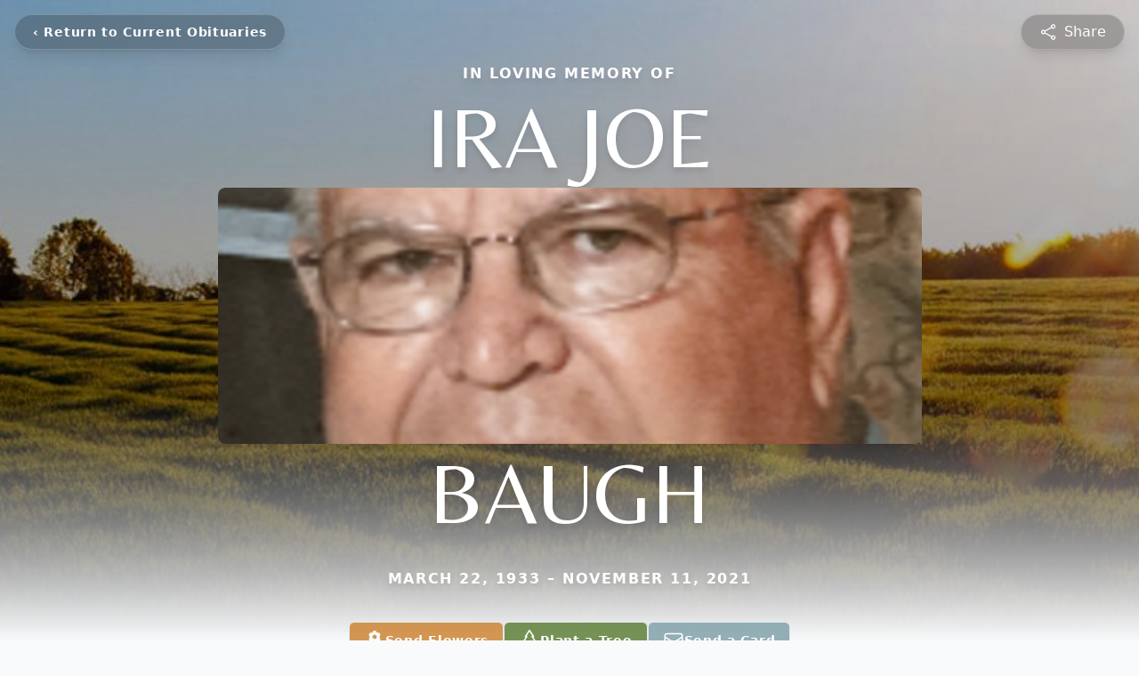

--- FILE ---
content_type: text/html; charset=utf-8
request_url: https://www.google.com/recaptcha/enterprise/anchor?ar=1&k=6LchPrwpAAAAAOhhwDEqwxO26OAc1lAD8aPbu9Bx&co=aHR0cHM6Ly93d3cud2FsdGVyc2Z1bmVyYWxkaXJlY3RvcnNpbmMuY29tOjQ0Mw..&hl=en&type=image&v=PoyoqOPhxBO7pBk68S4YbpHZ&theme=light&size=invisible&badge=bottomright&anchor-ms=20000&execute-ms=30000&cb=3q4zg48u9wcr
body_size: 48943
content:
<!DOCTYPE HTML><html dir="ltr" lang="en"><head><meta http-equiv="Content-Type" content="text/html; charset=UTF-8">
<meta http-equiv="X-UA-Compatible" content="IE=edge">
<title>reCAPTCHA</title>
<style type="text/css">
/* cyrillic-ext */
@font-face {
  font-family: 'Roboto';
  font-style: normal;
  font-weight: 400;
  font-stretch: 100%;
  src: url(//fonts.gstatic.com/s/roboto/v48/KFO7CnqEu92Fr1ME7kSn66aGLdTylUAMa3GUBHMdazTgWw.woff2) format('woff2');
  unicode-range: U+0460-052F, U+1C80-1C8A, U+20B4, U+2DE0-2DFF, U+A640-A69F, U+FE2E-FE2F;
}
/* cyrillic */
@font-face {
  font-family: 'Roboto';
  font-style: normal;
  font-weight: 400;
  font-stretch: 100%;
  src: url(//fonts.gstatic.com/s/roboto/v48/KFO7CnqEu92Fr1ME7kSn66aGLdTylUAMa3iUBHMdazTgWw.woff2) format('woff2');
  unicode-range: U+0301, U+0400-045F, U+0490-0491, U+04B0-04B1, U+2116;
}
/* greek-ext */
@font-face {
  font-family: 'Roboto';
  font-style: normal;
  font-weight: 400;
  font-stretch: 100%;
  src: url(//fonts.gstatic.com/s/roboto/v48/KFO7CnqEu92Fr1ME7kSn66aGLdTylUAMa3CUBHMdazTgWw.woff2) format('woff2');
  unicode-range: U+1F00-1FFF;
}
/* greek */
@font-face {
  font-family: 'Roboto';
  font-style: normal;
  font-weight: 400;
  font-stretch: 100%;
  src: url(//fonts.gstatic.com/s/roboto/v48/KFO7CnqEu92Fr1ME7kSn66aGLdTylUAMa3-UBHMdazTgWw.woff2) format('woff2');
  unicode-range: U+0370-0377, U+037A-037F, U+0384-038A, U+038C, U+038E-03A1, U+03A3-03FF;
}
/* math */
@font-face {
  font-family: 'Roboto';
  font-style: normal;
  font-weight: 400;
  font-stretch: 100%;
  src: url(//fonts.gstatic.com/s/roboto/v48/KFO7CnqEu92Fr1ME7kSn66aGLdTylUAMawCUBHMdazTgWw.woff2) format('woff2');
  unicode-range: U+0302-0303, U+0305, U+0307-0308, U+0310, U+0312, U+0315, U+031A, U+0326-0327, U+032C, U+032F-0330, U+0332-0333, U+0338, U+033A, U+0346, U+034D, U+0391-03A1, U+03A3-03A9, U+03B1-03C9, U+03D1, U+03D5-03D6, U+03F0-03F1, U+03F4-03F5, U+2016-2017, U+2034-2038, U+203C, U+2040, U+2043, U+2047, U+2050, U+2057, U+205F, U+2070-2071, U+2074-208E, U+2090-209C, U+20D0-20DC, U+20E1, U+20E5-20EF, U+2100-2112, U+2114-2115, U+2117-2121, U+2123-214F, U+2190, U+2192, U+2194-21AE, U+21B0-21E5, U+21F1-21F2, U+21F4-2211, U+2213-2214, U+2216-22FF, U+2308-230B, U+2310, U+2319, U+231C-2321, U+2336-237A, U+237C, U+2395, U+239B-23B7, U+23D0, U+23DC-23E1, U+2474-2475, U+25AF, U+25B3, U+25B7, U+25BD, U+25C1, U+25CA, U+25CC, U+25FB, U+266D-266F, U+27C0-27FF, U+2900-2AFF, U+2B0E-2B11, U+2B30-2B4C, U+2BFE, U+3030, U+FF5B, U+FF5D, U+1D400-1D7FF, U+1EE00-1EEFF;
}
/* symbols */
@font-face {
  font-family: 'Roboto';
  font-style: normal;
  font-weight: 400;
  font-stretch: 100%;
  src: url(//fonts.gstatic.com/s/roboto/v48/KFO7CnqEu92Fr1ME7kSn66aGLdTylUAMaxKUBHMdazTgWw.woff2) format('woff2');
  unicode-range: U+0001-000C, U+000E-001F, U+007F-009F, U+20DD-20E0, U+20E2-20E4, U+2150-218F, U+2190, U+2192, U+2194-2199, U+21AF, U+21E6-21F0, U+21F3, U+2218-2219, U+2299, U+22C4-22C6, U+2300-243F, U+2440-244A, U+2460-24FF, U+25A0-27BF, U+2800-28FF, U+2921-2922, U+2981, U+29BF, U+29EB, U+2B00-2BFF, U+4DC0-4DFF, U+FFF9-FFFB, U+10140-1018E, U+10190-1019C, U+101A0, U+101D0-101FD, U+102E0-102FB, U+10E60-10E7E, U+1D2C0-1D2D3, U+1D2E0-1D37F, U+1F000-1F0FF, U+1F100-1F1AD, U+1F1E6-1F1FF, U+1F30D-1F30F, U+1F315, U+1F31C, U+1F31E, U+1F320-1F32C, U+1F336, U+1F378, U+1F37D, U+1F382, U+1F393-1F39F, U+1F3A7-1F3A8, U+1F3AC-1F3AF, U+1F3C2, U+1F3C4-1F3C6, U+1F3CA-1F3CE, U+1F3D4-1F3E0, U+1F3ED, U+1F3F1-1F3F3, U+1F3F5-1F3F7, U+1F408, U+1F415, U+1F41F, U+1F426, U+1F43F, U+1F441-1F442, U+1F444, U+1F446-1F449, U+1F44C-1F44E, U+1F453, U+1F46A, U+1F47D, U+1F4A3, U+1F4B0, U+1F4B3, U+1F4B9, U+1F4BB, U+1F4BF, U+1F4C8-1F4CB, U+1F4D6, U+1F4DA, U+1F4DF, U+1F4E3-1F4E6, U+1F4EA-1F4ED, U+1F4F7, U+1F4F9-1F4FB, U+1F4FD-1F4FE, U+1F503, U+1F507-1F50B, U+1F50D, U+1F512-1F513, U+1F53E-1F54A, U+1F54F-1F5FA, U+1F610, U+1F650-1F67F, U+1F687, U+1F68D, U+1F691, U+1F694, U+1F698, U+1F6AD, U+1F6B2, U+1F6B9-1F6BA, U+1F6BC, U+1F6C6-1F6CF, U+1F6D3-1F6D7, U+1F6E0-1F6EA, U+1F6F0-1F6F3, U+1F6F7-1F6FC, U+1F700-1F7FF, U+1F800-1F80B, U+1F810-1F847, U+1F850-1F859, U+1F860-1F887, U+1F890-1F8AD, U+1F8B0-1F8BB, U+1F8C0-1F8C1, U+1F900-1F90B, U+1F93B, U+1F946, U+1F984, U+1F996, U+1F9E9, U+1FA00-1FA6F, U+1FA70-1FA7C, U+1FA80-1FA89, U+1FA8F-1FAC6, U+1FACE-1FADC, U+1FADF-1FAE9, U+1FAF0-1FAF8, U+1FB00-1FBFF;
}
/* vietnamese */
@font-face {
  font-family: 'Roboto';
  font-style: normal;
  font-weight: 400;
  font-stretch: 100%;
  src: url(//fonts.gstatic.com/s/roboto/v48/KFO7CnqEu92Fr1ME7kSn66aGLdTylUAMa3OUBHMdazTgWw.woff2) format('woff2');
  unicode-range: U+0102-0103, U+0110-0111, U+0128-0129, U+0168-0169, U+01A0-01A1, U+01AF-01B0, U+0300-0301, U+0303-0304, U+0308-0309, U+0323, U+0329, U+1EA0-1EF9, U+20AB;
}
/* latin-ext */
@font-face {
  font-family: 'Roboto';
  font-style: normal;
  font-weight: 400;
  font-stretch: 100%;
  src: url(//fonts.gstatic.com/s/roboto/v48/KFO7CnqEu92Fr1ME7kSn66aGLdTylUAMa3KUBHMdazTgWw.woff2) format('woff2');
  unicode-range: U+0100-02BA, U+02BD-02C5, U+02C7-02CC, U+02CE-02D7, U+02DD-02FF, U+0304, U+0308, U+0329, U+1D00-1DBF, U+1E00-1E9F, U+1EF2-1EFF, U+2020, U+20A0-20AB, U+20AD-20C0, U+2113, U+2C60-2C7F, U+A720-A7FF;
}
/* latin */
@font-face {
  font-family: 'Roboto';
  font-style: normal;
  font-weight: 400;
  font-stretch: 100%;
  src: url(//fonts.gstatic.com/s/roboto/v48/KFO7CnqEu92Fr1ME7kSn66aGLdTylUAMa3yUBHMdazQ.woff2) format('woff2');
  unicode-range: U+0000-00FF, U+0131, U+0152-0153, U+02BB-02BC, U+02C6, U+02DA, U+02DC, U+0304, U+0308, U+0329, U+2000-206F, U+20AC, U+2122, U+2191, U+2193, U+2212, U+2215, U+FEFF, U+FFFD;
}
/* cyrillic-ext */
@font-face {
  font-family: 'Roboto';
  font-style: normal;
  font-weight: 500;
  font-stretch: 100%;
  src: url(//fonts.gstatic.com/s/roboto/v48/KFO7CnqEu92Fr1ME7kSn66aGLdTylUAMa3GUBHMdazTgWw.woff2) format('woff2');
  unicode-range: U+0460-052F, U+1C80-1C8A, U+20B4, U+2DE0-2DFF, U+A640-A69F, U+FE2E-FE2F;
}
/* cyrillic */
@font-face {
  font-family: 'Roboto';
  font-style: normal;
  font-weight: 500;
  font-stretch: 100%;
  src: url(//fonts.gstatic.com/s/roboto/v48/KFO7CnqEu92Fr1ME7kSn66aGLdTylUAMa3iUBHMdazTgWw.woff2) format('woff2');
  unicode-range: U+0301, U+0400-045F, U+0490-0491, U+04B0-04B1, U+2116;
}
/* greek-ext */
@font-face {
  font-family: 'Roboto';
  font-style: normal;
  font-weight: 500;
  font-stretch: 100%;
  src: url(//fonts.gstatic.com/s/roboto/v48/KFO7CnqEu92Fr1ME7kSn66aGLdTylUAMa3CUBHMdazTgWw.woff2) format('woff2');
  unicode-range: U+1F00-1FFF;
}
/* greek */
@font-face {
  font-family: 'Roboto';
  font-style: normal;
  font-weight: 500;
  font-stretch: 100%;
  src: url(//fonts.gstatic.com/s/roboto/v48/KFO7CnqEu92Fr1ME7kSn66aGLdTylUAMa3-UBHMdazTgWw.woff2) format('woff2');
  unicode-range: U+0370-0377, U+037A-037F, U+0384-038A, U+038C, U+038E-03A1, U+03A3-03FF;
}
/* math */
@font-face {
  font-family: 'Roboto';
  font-style: normal;
  font-weight: 500;
  font-stretch: 100%;
  src: url(//fonts.gstatic.com/s/roboto/v48/KFO7CnqEu92Fr1ME7kSn66aGLdTylUAMawCUBHMdazTgWw.woff2) format('woff2');
  unicode-range: U+0302-0303, U+0305, U+0307-0308, U+0310, U+0312, U+0315, U+031A, U+0326-0327, U+032C, U+032F-0330, U+0332-0333, U+0338, U+033A, U+0346, U+034D, U+0391-03A1, U+03A3-03A9, U+03B1-03C9, U+03D1, U+03D5-03D6, U+03F0-03F1, U+03F4-03F5, U+2016-2017, U+2034-2038, U+203C, U+2040, U+2043, U+2047, U+2050, U+2057, U+205F, U+2070-2071, U+2074-208E, U+2090-209C, U+20D0-20DC, U+20E1, U+20E5-20EF, U+2100-2112, U+2114-2115, U+2117-2121, U+2123-214F, U+2190, U+2192, U+2194-21AE, U+21B0-21E5, U+21F1-21F2, U+21F4-2211, U+2213-2214, U+2216-22FF, U+2308-230B, U+2310, U+2319, U+231C-2321, U+2336-237A, U+237C, U+2395, U+239B-23B7, U+23D0, U+23DC-23E1, U+2474-2475, U+25AF, U+25B3, U+25B7, U+25BD, U+25C1, U+25CA, U+25CC, U+25FB, U+266D-266F, U+27C0-27FF, U+2900-2AFF, U+2B0E-2B11, U+2B30-2B4C, U+2BFE, U+3030, U+FF5B, U+FF5D, U+1D400-1D7FF, U+1EE00-1EEFF;
}
/* symbols */
@font-face {
  font-family: 'Roboto';
  font-style: normal;
  font-weight: 500;
  font-stretch: 100%;
  src: url(//fonts.gstatic.com/s/roboto/v48/KFO7CnqEu92Fr1ME7kSn66aGLdTylUAMaxKUBHMdazTgWw.woff2) format('woff2');
  unicode-range: U+0001-000C, U+000E-001F, U+007F-009F, U+20DD-20E0, U+20E2-20E4, U+2150-218F, U+2190, U+2192, U+2194-2199, U+21AF, U+21E6-21F0, U+21F3, U+2218-2219, U+2299, U+22C4-22C6, U+2300-243F, U+2440-244A, U+2460-24FF, U+25A0-27BF, U+2800-28FF, U+2921-2922, U+2981, U+29BF, U+29EB, U+2B00-2BFF, U+4DC0-4DFF, U+FFF9-FFFB, U+10140-1018E, U+10190-1019C, U+101A0, U+101D0-101FD, U+102E0-102FB, U+10E60-10E7E, U+1D2C0-1D2D3, U+1D2E0-1D37F, U+1F000-1F0FF, U+1F100-1F1AD, U+1F1E6-1F1FF, U+1F30D-1F30F, U+1F315, U+1F31C, U+1F31E, U+1F320-1F32C, U+1F336, U+1F378, U+1F37D, U+1F382, U+1F393-1F39F, U+1F3A7-1F3A8, U+1F3AC-1F3AF, U+1F3C2, U+1F3C4-1F3C6, U+1F3CA-1F3CE, U+1F3D4-1F3E0, U+1F3ED, U+1F3F1-1F3F3, U+1F3F5-1F3F7, U+1F408, U+1F415, U+1F41F, U+1F426, U+1F43F, U+1F441-1F442, U+1F444, U+1F446-1F449, U+1F44C-1F44E, U+1F453, U+1F46A, U+1F47D, U+1F4A3, U+1F4B0, U+1F4B3, U+1F4B9, U+1F4BB, U+1F4BF, U+1F4C8-1F4CB, U+1F4D6, U+1F4DA, U+1F4DF, U+1F4E3-1F4E6, U+1F4EA-1F4ED, U+1F4F7, U+1F4F9-1F4FB, U+1F4FD-1F4FE, U+1F503, U+1F507-1F50B, U+1F50D, U+1F512-1F513, U+1F53E-1F54A, U+1F54F-1F5FA, U+1F610, U+1F650-1F67F, U+1F687, U+1F68D, U+1F691, U+1F694, U+1F698, U+1F6AD, U+1F6B2, U+1F6B9-1F6BA, U+1F6BC, U+1F6C6-1F6CF, U+1F6D3-1F6D7, U+1F6E0-1F6EA, U+1F6F0-1F6F3, U+1F6F7-1F6FC, U+1F700-1F7FF, U+1F800-1F80B, U+1F810-1F847, U+1F850-1F859, U+1F860-1F887, U+1F890-1F8AD, U+1F8B0-1F8BB, U+1F8C0-1F8C1, U+1F900-1F90B, U+1F93B, U+1F946, U+1F984, U+1F996, U+1F9E9, U+1FA00-1FA6F, U+1FA70-1FA7C, U+1FA80-1FA89, U+1FA8F-1FAC6, U+1FACE-1FADC, U+1FADF-1FAE9, U+1FAF0-1FAF8, U+1FB00-1FBFF;
}
/* vietnamese */
@font-face {
  font-family: 'Roboto';
  font-style: normal;
  font-weight: 500;
  font-stretch: 100%;
  src: url(//fonts.gstatic.com/s/roboto/v48/KFO7CnqEu92Fr1ME7kSn66aGLdTylUAMa3OUBHMdazTgWw.woff2) format('woff2');
  unicode-range: U+0102-0103, U+0110-0111, U+0128-0129, U+0168-0169, U+01A0-01A1, U+01AF-01B0, U+0300-0301, U+0303-0304, U+0308-0309, U+0323, U+0329, U+1EA0-1EF9, U+20AB;
}
/* latin-ext */
@font-face {
  font-family: 'Roboto';
  font-style: normal;
  font-weight: 500;
  font-stretch: 100%;
  src: url(//fonts.gstatic.com/s/roboto/v48/KFO7CnqEu92Fr1ME7kSn66aGLdTylUAMa3KUBHMdazTgWw.woff2) format('woff2');
  unicode-range: U+0100-02BA, U+02BD-02C5, U+02C7-02CC, U+02CE-02D7, U+02DD-02FF, U+0304, U+0308, U+0329, U+1D00-1DBF, U+1E00-1E9F, U+1EF2-1EFF, U+2020, U+20A0-20AB, U+20AD-20C0, U+2113, U+2C60-2C7F, U+A720-A7FF;
}
/* latin */
@font-face {
  font-family: 'Roboto';
  font-style: normal;
  font-weight: 500;
  font-stretch: 100%;
  src: url(//fonts.gstatic.com/s/roboto/v48/KFO7CnqEu92Fr1ME7kSn66aGLdTylUAMa3yUBHMdazQ.woff2) format('woff2');
  unicode-range: U+0000-00FF, U+0131, U+0152-0153, U+02BB-02BC, U+02C6, U+02DA, U+02DC, U+0304, U+0308, U+0329, U+2000-206F, U+20AC, U+2122, U+2191, U+2193, U+2212, U+2215, U+FEFF, U+FFFD;
}
/* cyrillic-ext */
@font-face {
  font-family: 'Roboto';
  font-style: normal;
  font-weight: 900;
  font-stretch: 100%;
  src: url(//fonts.gstatic.com/s/roboto/v48/KFO7CnqEu92Fr1ME7kSn66aGLdTylUAMa3GUBHMdazTgWw.woff2) format('woff2');
  unicode-range: U+0460-052F, U+1C80-1C8A, U+20B4, U+2DE0-2DFF, U+A640-A69F, U+FE2E-FE2F;
}
/* cyrillic */
@font-face {
  font-family: 'Roboto';
  font-style: normal;
  font-weight: 900;
  font-stretch: 100%;
  src: url(//fonts.gstatic.com/s/roboto/v48/KFO7CnqEu92Fr1ME7kSn66aGLdTylUAMa3iUBHMdazTgWw.woff2) format('woff2');
  unicode-range: U+0301, U+0400-045F, U+0490-0491, U+04B0-04B1, U+2116;
}
/* greek-ext */
@font-face {
  font-family: 'Roboto';
  font-style: normal;
  font-weight: 900;
  font-stretch: 100%;
  src: url(//fonts.gstatic.com/s/roboto/v48/KFO7CnqEu92Fr1ME7kSn66aGLdTylUAMa3CUBHMdazTgWw.woff2) format('woff2');
  unicode-range: U+1F00-1FFF;
}
/* greek */
@font-face {
  font-family: 'Roboto';
  font-style: normal;
  font-weight: 900;
  font-stretch: 100%;
  src: url(//fonts.gstatic.com/s/roboto/v48/KFO7CnqEu92Fr1ME7kSn66aGLdTylUAMa3-UBHMdazTgWw.woff2) format('woff2');
  unicode-range: U+0370-0377, U+037A-037F, U+0384-038A, U+038C, U+038E-03A1, U+03A3-03FF;
}
/* math */
@font-face {
  font-family: 'Roboto';
  font-style: normal;
  font-weight: 900;
  font-stretch: 100%;
  src: url(//fonts.gstatic.com/s/roboto/v48/KFO7CnqEu92Fr1ME7kSn66aGLdTylUAMawCUBHMdazTgWw.woff2) format('woff2');
  unicode-range: U+0302-0303, U+0305, U+0307-0308, U+0310, U+0312, U+0315, U+031A, U+0326-0327, U+032C, U+032F-0330, U+0332-0333, U+0338, U+033A, U+0346, U+034D, U+0391-03A1, U+03A3-03A9, U+03B1-03C9, U+03D1, U+03D5-03D6, U+03F0-03F1, U+03F4-03F5, U+2016-2017, U+2034-2038, U+203C, U+2040, U+2043, U+2047, U+2050, U+2057, U+205F, U+2070-2071, U+2074-208E, U+2090-209C, U+20D0-20DC, U+20E1, U+20E5-20EF, U+2100-2112, U+2114-2115, U+2117-2121, U+2123-214F, U+2190, U+2192, U+2194-21AE, U+21B0-21E5, U+21F1-21F2, U+21F4-2211, U+2213-2214, U+2216-22FF, U+2308-230B, U+2310, U+2319, U+231C-2321, U+2336-237A, U+237C, U+2395, U+239B-23B7, U+23D0, U+23DC-23E1, U+2474-2475, U+25AF, U+25B3, U+25B7, U+25BD, U+25C1, U+25CA, U+25CC, U+25FB, U+266D-266F, U+27C0-27FF, U+2900-2AFF, U+2B0E-2B11, U+2B30-2B4C, U+2BFE, U+3030, U+FF5B, U+FF5D, U+1D400-1D7FF, U+1EE00-1EEFF;
}
/* symbols */
@font-face {
  font-family: 'Roboto';
  font-style: normal;
  font-weight: 900;
  font-stretch: 100%;
  src: url(//fonts.gstatic.com/s/roboto/v48/KFO7CnqEu92Fr1ME7kSn66aGLdTylUAMaxKUBHMdazTgWw.woff2) format('woff2');
  unicode-range: U+0001-000C, U+000E-001F, U+007F-009F, U+20DD-20E0, U+20E2-20E4, U+2150-218F, U+2190, U+2192, U+2194-2199, U+21AF, U+21E6-21F0, U+21F3, U+2218-2219, U+2299, U+22C4-22C6, U+2300-243F, U+2440-244A, U+2460-24FF, U+25A0-27BF, U+2800-28FF, U+2921-2922, U+2981, U+29BF, U+29EB, U+2B00-2BFF, U+4DC0-4DFF, U+FFF9-FFFB, U+10140-1018E, U+10190-1019C, U+101A0, U+101D0-101FD, U+102E0-102FB, U+10E60-10E7E, U+1D2C0-1D2D3, U+1D2E0-1D37F, U+1F000-1F0FF, U+1F100-1F1AD, U+1F1E6-1F1FF, U+1F30D-1F30F, U+1F315, U+1F31C, U+1F31E, U+1F320-1F32C, U+1F336, U+1F378, U+1F37D, U+1F382, U+1F393-1F39F, U+1F3A7-1F3A8, U+1F3AC-1F3AF, U+1F3C2, U+1F3C4-1F3C6, U+1F3CA-1F3CE, U+1F3D4-1F3E0, U+1F3ED, U+1F3F1-1F3F3, U+1F3F5-1F3F7, U+1F408, U+1F415, U+1F41F, U+1F426, U+1F43F, U+1F441-1F442, U+1F444, U+1F446-1F449, U+1F44C-1F44E, U+1F453, U+1F46A, U+1F47D, U+1F4A3, U+1F4B0, U+1F4B3, U+1F4B9, U+1F4BB, U+1F4BF, U+1F4C8-1F4CB, U+1F4D6, U+1F4DA, U+1F4DF, U+1F4E3-1F4E6, U+1F4EA-1F4ED, U+1F4F7, U+1F4F9-1F4FB, U+1F4FD-1F4FE, U+1F503, U+1F507-1F50B, U+1F50D, U+1F512-1F513, U+1F53E-1F54A, U+1F54F-1F5FA, U+1F610, U+1F650-1F67F, U+1F687, U+1F68D, U+1F691, U+1F694, U+1F698, U+1F6AD, U+1F6B2, U+1F6B9-1F6BA, U+1F6BC, U+1F6C6-1F6CF, U+1F6D3-1F6D7, U+1F6E0-1F6EA, U+1F6F0-1F6F3, U+1F6F7-1F6FC, U+1F700-1F7FF, U+1F800-1F80B, U+1F810-1F847, U+1F850-1F859, U+1F860-1F887, U+1F890-1F8AD, U+1F8B0-1F8BB, U+1F8C0-1F8C1, U+1F900-1F90B, U+1F93B, U+1F946, U+1F984, U+1F996, U+1F9E9, U+1FA00-1FA6F, U+1FA70-1FA7C, U+1FA80-1FA89, U+1FA8F-1FAC6, U+1FACE-1FADC, U+1FADF-1FAE9, U+1FAF0-1FAF8, U+1FB00-1FBFF;
}
/* vietnamese */
@font-face {
  font-family: 'Roboto';
  font-style: normal;
  font-weight: 900;
  font-stretch: 100%;
  src: url(//fonts.gstatic.com/s/roboto/v48/KFO7CnqEu92Fr1ME7kSn66aGLdTylUAMa3OUBHMdazTgWw.woff2) format('woff2');
  unicode-range: U+0102-0103, U+0110-0111, U+0128-0129, U+0168-0169, U+01A0-01A1, U+01AF-01B0, U+0300-0301, U+0303-0304, U+0308-0309, U+0323, U+0329, U+1EA0-1EF9, U+20AB;
}
/* latin-ext */
@font-face {
  font-family: 'Roboto';
  font-style: normal;
  font-weight: 900;
  font-stretch: 100%;
  src: url(//fonts.gstatic.com/s/roboto/v48/KFO7CnqEu92Fr1ME7kSn66aGLdTylUAMa3KUBHMdazTgWw.woff2) format('woff2');
  unicode-range: U+0100-02BA, U+02BD-02C5, U+02C7-02CC, U+02CE-02D7, U+02DD-02FF, U+0304, U+0308, U+0329, U+1D00-1DBF, U+1E00-1E9F, U+1EF2-1EFF, U+2020, U+20A0-20AB, U+20AD-20C0, U+2113, U+2C60-2C7F, U+A720-A7FF;
}
/* latin */
@font-face {
  font-family: 'Roboto';
  font-style: normal;
  font-weight: 900;
  font-stretch: 100%;
  src: url(//fonts.gstatic.com/s/roboto/v48/KFO7CnqEu92Fr1ME7kSn66aGLdTylUAMa3yUBHMdazQ.woff2) format('woff2');
  unicode-range: U+0000-00FF, U+0131, U+0152-0153, U+02BB-02BC, U+02C6, U+02DA, U+02DC, U+0304, U+0308, U+0329, U+2000-206F, U+20AC, U+2122, U+2191, U+2193, U+2212, U+2215, U+FEFF, U+FFFD;
}

</style>
<link rel="stylesheet" type="text/css" href="https://www.gstatic.com/recaptcha/releases/PoyoqOPhxBO7pBk68S4YbpHZ/styles__ltr.css">
<script nonce="ta2ucqSSa3amaZZ0qTmFZQ" type="text/javascript">window['__recaptcha_api'] = 'https://www.google.com/recaptcha/enterprise/';</script>
<script type="text/javascript" src="https://www.gstatic.com/recaptcha/releases/PoyoqOPhxBO7pBk68S4YbpHZ/recaptcha__en.js" nonce="ta2ucqSSa3amaZZ0qTmFZQ">
      
    </script></head>
<body><div id="rc-anchor-alert" class="rc-anchor-alert"></div>
<input type="hidden" id="recaptcha-token" value="[base64]">
<script type="text/javascript" nonce="ta2ucqSSa3amaZZ0qTmFZQ">
      recaptcha.anchor.Main.init("[\x22ainput\x22,[\x22bgdata\x22,\x22\x22,\[base64]/[base64]/[base64]/[base64]/[base64]/[base64]/[base64]/[base64]/[base64]/[base64]\\u003d\x22,\[base64]\\u003d\\u003d\x22,\[base64]/CuMO/MHXDj8KCTBHDgcOTQx3CnMOZSVjCn3s6DcKJWsOLwpDCpsKcwpTCvFfDh8KJwr9BRcO1wrRkwqfCmkPCmzHDjcKoIRbCsDfCoMOtIGnDrsOgw7nCnm9aLsOOVBHDhsKDR8ONdMKMw4EAwpF9wp3Cj8Kxwo/Co8KKwooRwpTCicO5wozDuXfDtFVSHCp1aSpWw65aOcOrwoVWwrjDh0AlE3jCvGoUw7Uiwod5w6TDlhzCmX8Sw4bCr2sewpDDgyrDoWtZwqdpw44cw6AqdmzCt8KNesO4wpbClcO/wpxbwpZmdhw4eShgZVHCsxERRcORw7jCsB0/FTnDtjIuf8K7w7LDjMKbQcOUw65Bw6Y8wpXCtgx9w4RvJwxmbA1IP8OVIMOMwqB3wqfDtcK/wq1BEcKuwpxrF8O+wrYRPy4IwrZ+w7HCksORMsOOwpDDncOnw67Cn8OHZ08JPT7CgTd6LMOdwqzDsivDhxjDkgTCu8OJwrU0LwHDim3DuMKaZsOaw5MVw4MSw7TCgsOvwppjbwHCkx95Sj0MwrfDm8KnBsOywpTCsy5owoEXEzHDrMOmUMOsIcK2asK1w6/[base64]/DpcKXw6bCgUTDlcKFwpMiKcKaw7FHYyzDl8KXwofDmgPCvzLDncOqEGXCjcOmXWbDrMKCw6ElwpHCsCtGwrDCv2TDoD/DlMOAw6LDh10yw7vDq8KTwpPDgnzCmsK7w73DjMOtd8KMMys/BMOLYUhFPlAxw55xw6bDpgPCk0XDosOLGzfDnQrCnsOPMsK9wpzCmMOnw7ECw5DDjEjCpFELVmkhw5XDlBDDgcOZw4nCvsKEWcKpw5I4AStzwrMpGmh0KRR8N8OIFSvDpsKZTAYqwp8Tw5rDqMK7f8K6QBzCjxlhw6MTHCvCuHo1QcObwq7DuF/Com9NcsONXiNdwqvCkEcsw5cIfMKEwrzDnsOkAcOlw67Csn7DnF54w4llwq7DusO3w6JGQsKpw5jDo8Kiw6ATf8KIesO3D2/DoAHCksKtw5ZSYcOoHsKMw60MBcKmw67CmQczw7LChxfDtzMuIj95wrsDX8KWw6HDiUXDkcKDwqbDsRAkVsOWZsOjIEbDjQ/CmAAYLw3DpH16HcO0CyPDisOgwoBRBkfCgE/DoRPCt8OhNcKXPsKuw6jDlcOHwo0oOXU1wofCgcOzHsONMDQMw7omw4XCiCcHw6PCvMK/wofCgsOPw6FMNA9fK8O9b8KEw4jCj8KgIy3Dq8KTw64Pb8KwwosGw74Bwo/CusOUGcKAEVVcXsKQRTHCvcK4CEJVwqANwpZrXMOHGsKUUw98w48ow5TCpcK2XgHDscKdwpjDoVoIDcOdUG07JMOLRQzCj8OITsK2UsKEAWzCqgHCgsKZY3AQRxBHw70wSzd2w6nDhDvCjwnDvz/CtD1CP8OuJF4Lw6xpwpHDiMKQw5PDgMKaFCRrw7fCozBGw5FVG2BQCz7CmwPDiXXCi8Oxw7I+w7bDo8KAw6REBEovTMK+w6HCsgXDuXzDoMOZOsKFwr/[base64]/Cl14cwoHDpMKVw4nDmk3CuHvCnj9CNsOFRsKqJRzDp8O7w6NTw6QefTjCuDDCncKDwpLClsKowo3DjsK/wpzCrVrDhBgAAxTCkgdBw7LDosO2JGY2Pyx7w6jCp8Ovw6Ufe8Ona8OmBEgKwq/DhsO2wr7CvcKKbRTCusKEw6x7w53CrTENIcKxw45XKh3DmMODFcOSHFnCqXQvcm9yRcOjZcKowoIIJ8OBwr/CpyJZw5bCrsKKw7bDtMKQwp/[base64]/DtcOpwoIuwqgkGsKRK8KnPVvCmGvDjhkqw4JSTGrCpsKbw7/CtcO1w7LCpsOBw4ANwo5swoPCpMKfwp7Cj8K1wrVzw4PClzfDmGw+w7nDmsKow67DqcOdwpjDsMKfIkHCssOuVWMGFMKqB8OmIRPCuMKVw5tqw73Cm8KVwrXDuhd7SMKtEcKRwo/CscKFEQ7CpgFwwrLDv8KawojDncKQwq8Nw5Afw77DsMODw7HCi8KrD8KwXBDDrcKbKcKiUkTDv8KQJlrCssOrTGzCkMKHS8OKQcOrwpolw6Q0wrA2wrHDpR3Dh8O4CcOtwq7DoSfDnlk1UivDqlQUMyrDvT/CkUjCrCjDnMKTwrdOw5jCjMOCwqssw74+dF8VwrMBKMOdQcOuAcKjwoFcw6oTw7bCqhDDrMKsd8Kbw7PCp8Ozw65/AEjCij/CicOcwpPDkwQnTAlYwrNwKsOXw5B8VMOywokbwqNLd8O/KU9oworDqcOeBMO7w6ANSQHCmSTDjULDpVMfd0zCsnTDqMObM3kHw45EwqjCr1k3aRYAbsKiPT/CucKnOcKdwrxHRsOJw7IPw6/DnMOtw4sfw5crw6EyU8Kxw506DX7DtCgHwpM3w7HCnMODFhQ2csO2Kj/Cn37CjFp/UG5Ew4N1w5rDmSPDohPCikNJwrDDqz7ChjZowq0nwqXCtQLDlMKcw443GXsDPcK+w5PCosKYw47DucKFwoTCgld+csOAw49Ww7bDhcK5BGB6w7nDqU0SXMKqw7HCg8OoecO3wqZ3dsKONsKZNzRZw7BbIMOQwoPCrDnDv8OwHwoJbS8Tw7bCnQtMwq/[base64]/[base64]/CmMO1Zh/[base64]/w77DthdEw61Ewo7CiQ1sXcOiwo/DpcOcF8K3woPCicKXK8Kqw43Cuw1dBFw8fnXClsOlw5U4K8K+UEBSw4rDsjnDpU/DuwIiU8KfwooucMKzw5Irw63DlsKuBCbDjsO/[base64]/DuTfCjBRyYcOYCcKML3TDrSLDow0iIMKSwpLCncK5wqNPa8O9NcOuwrvCt8KHM0vDscKZwqU7wogZw4XCssOyXhbCusK8BcOYwpLChsKPwooAwqYwLXTDkMKGVQjChRvChRc2cGR+YsOow4nDsktFGGTDosK7C8OFFsO3OgArc3w7JB/CrknClMKtw5bChcKPwqw7w4LDmhbCnS/[base64]/wrcIw4cdwobDr0jCrBjCosOYwrLDqBnCrWbDgsO1wpEuwp1hwrVbOMOmwrjDggIIU8KDw7Q+TsK8ZcOJVsO6QjVzbMKLCsOeNA48U2RPw7RPw4TDgFg7bMKrKWklwpEhMHnCjznDqMKpwr4Swr/Co8Kqwp7DvXvDv0c6woMyRMO9w5ptw7rDmsOeMsKIw7XCpCQHw7ALFMKXw6E4YG0yw7fDuMKlXsOew7w0XSbCocOIQ8KZw7LCgsOJw5txUcOJwofDusKMVcK5UCzCucO3wo7CqCTCjknDtsO/wovCgMOfYcOLwo3Cv8OZWGvClkTCoi3Dg8Ofw5wdw5vDlXcRw6xZwpxqPcK6wqjCkQvDvMKrPcK/Ojp4GcKQBi7CocOACyBMKcKEcMKqw4xEwqHClhR6F8KHwqcycxrDrsK9wqvDu8K6wrlew6XCnEwtdMK2w4x3ZjDDqcKabMKgwpHDnsOlasOmRcK9wpUXbygQw4rDtToFF8OGw7/DtHxHesKBw69xwqwAXSkuwoxaBBUswrBTwpgxehxNwrDCv8OBwoc8w7s2ClTCocOtNCDDssKyB8O7wrDDnxoPcMOkwoccwpxQw6xAwpEZCH7DkzrDrcKIJsOaw6gWccKSwoLCpcO0wpR2wowiUgI/[base64]/Dr8KqwpDDuMOaA8OVwrjDmcOgwpcgw5/[base64]/[base64]/w7JvwpQxDiRXSMKKwptUwq8cUHh+KEZQITjCsMKIbEU9w6zCt8KvJsOdAGDDu1rCnQwsFCfDmMKRAcKxC8KGw77DlUDDl0t0w5XDsXbDosOgwrNnZMOEw4pdwpQ8wr/DoMK7wrPDq8KCfcONAhYTP8KlI2YneMKgwrrDtmnCm8KRwp3CnsOETBDDrhU6eMOZNi/Ct8OIIcOtYjnCv8O0dcKJGsKYwp/[base64]/[base64]/DhMOAwq9LN2bCtXJKKcOofMKxZsK/EsOfaMOOw7NCIyDDvsKhUsOZQyVzLsKaw6cbw5DCvsK+wqFgw4TDs8O5w5PDlUxpSw5LSAEVATDDu8Oyw5rCq8KtYSxfUkDCpcKwH0dWw4t8Qltmw7R9ai1aBMKDw7rCoCVtcsO0TsO/YMKcw5QFw4XDmzlCw7bDucO+TsKoFcKCI8OmwpkCbhbCpkrCh8KUccOTAyXDlREqKQNwwpUqwrXDs8K5w7p1AcOQwqplw4bCqRNVwqXDkQbDl8ORESlVwodbUnAWw7DDkG3Dm8OdesK0Xg8BQsO9woXDgjzCu8KMfsKxworCpQ/DgngPccKnPnTDlMOzw4NPw7HDu1XDhQxhw6FFLQjDjsKiXcOYw4nDpXZfXgElXcOlRcOpJE7CkcKcQMOUw7Ace8KtwrQMfcKTwpBSf3fDp8Kjw5PClMOiw7kCey5iwrzDq0sefHrCnwMqwoZ2wr/[base64]/DUg1QjF8LQ7CksOFw5J6w5LClMOKw582K3t3AR0We8OwCsODw5krUsKEw79JwqdFw7/CmjzDoEnChMKGbUsaw6vClyVtw5jChMK9w5Ehw69ADcKpwqM1AMKhw6IFw4/Dj8OMX8KLw4zDkMOQGcKGAMK6TcOMNjHDqzzDmCURw7zCuCoFBVXCo8OUDsOww4hpwpY+csOtwofDmcKgeyHCnjJnw53DsDLDkHkNwrAew5bChVdkQyg9w7fDtW5jwqXDmMKIw7IPwr8bw6nDmcKUQzd7IhfDgld4VsOaAMOSUFHCtMOdW05kw7/DgsONw5DCgFjChsK0ZW1PwqoVw4HDv2/DusOkw47CqMK6wrnDoMK+wrJtbsKkCXl8wrw+UWdnw7U7wrPDuMOXw61rEMKxcMOEJ8KXE0nCkk/DujUYw6PDqcODYVA+ciDDrRU/LWPCnMKCZ0/DmjrDl1XChnNHw64xci3Cv8O3ScKPw7rCucKywp/Cr0A+bsKCRDjDscKXw57CvRbDlSzCpsO5Y8OHdcKlw5hVwqbCujliGTJbwrZ5wrRMA2diX2hmw4A2wr9Vw5/[base64]/[base64]/P8OPJnNRw6bDvVPDjsKEc3/Ch1LCpBB8wqrDqWTDkcOmwonCgQlBV8KrD8O0w6lpE8Ovw7YydcOMwonCuhsiZRk/W0nDvUw4wrpFYwFMUkJnwo8FwqbDuUJeKcOZWSXDjjrCmWLDmMKIY8KRwr9GVRIvwpY2WXgVRsOyVUY3wrjDqytvwpBbUMKhHQYCLMOLw5TDosOAw4/DgMO2TsO0w48DZcK1w5nDocOJwozDhBpSdzLCs2IDwoPDjnvDjxx0w4QAOsK8wqTDgMKdwpTCrsOeKSHCnQgkwrnDgMOfKcK2w6xMwqjCnGHDvQ/[base64]/DvQ7CpC5MDG10wpfChsKJRMOow7pEwrVBwqBcw7FNSsKCw5PCqMOVLCbCscO5wpfClsK6NAbCrsOQwqfCg3LDjXnDicKsRl4PcMKNw5Vqw7/DgH/DkcOnI8K2CDTDmGrDhsKCYMOKMkZSw647WsKWw40BL8KmNhYmw5jCi8KLw6QAwqMqVT3DhXE+w73CnMOFwq7Do8OdwrBdEGLCjcKMNCwIwpPDi8OEXT8PcMO7wpHChh/DisOFQGxcwrbCusO6YcOrSlfCr8Oxw7zDhMK/w4/CuHs5w7klVioPwphpQktpOFPCj8KwBmjCr1bCpXTDhcOfV2vCl8O9bBjCnizCpHN+f8KQwq/CkTPDokxiRkbDn2bDu8Ofwro5AUM+bMOLAsOTwoPCp8OUBSPCmT/CncOpbsOuwpPDksKEW1PDln3Dmg5xwqPCi8OLFMOtZAlneFPCsMKuIsO+JMKZF2/[base64]/DlMOCJ8KkTw9Kw4jCgxQ/QcKPwojDusK+w4rCrsODfcK1w5/CnMKaLsOhwrrDgcO9wrnDsVYqBW8Nw6rCuQfCjklzw40dFWtRwqkYNcKAwogew5LDqsKQBcO7AHxnOHbCh8O1chpfcsO3wq4SHMKKw7PDiE85VMKGFsKOw77Dki7CucOyw5tZG8OZw7zCpxd/[base64]/Ci0R+ADvChwggDsKqXcOew70ldsKPVMOODkE5w7XCl8OYY1XCpcKUwr0/fVrDlcOLw6BWwqUsA8OVLsOWOhPCkhdAFMKGw7fDoBVgFMOJHcO9w6IXRsOswqAkM1wqwokbMGjDqsOaw7dnRy7DgW1kKhDDuxILDMOQwqPDphY1w6nDs8Kjw78EL8Kgw6PDncOsOsOUw5fDvCPDjTp/asK0wpsPw4hAHsKzw4wXOcKYwqDCv11/[base64]/[base64]/EMKdwqtYwobCoMOLw7oBw7HCiGgfN8OEw5wxE3QXaEgyYks0fcOyw49EVQTDhWPClBYyO2bCg8K4w6lCTHhAwqYrYFlQAQlzw6JDw4oiw4wEwrfCkV3Dk0PCmxfCuRvDkF9nNBEhYV7CkhdyOsOUwrPDtH7Cq8KgbcOTH8Ozw4PCr8KgMMKVw4ZEwo/DqiXCm8OGYDIiLTl/wpZvGEc+w6UIwp1NDMKDV8Ovwos7Nm7CsBfDlXXDpcOHwox2Wg1jwq7Dg8KEOcKnAsOKwr3Dh8KjEwp2AwTChFfCrsKXe8OGccKPC3vCrcKmU8OuV8KBD8OYw63DkS7Dvl0OTcO/wqfCkUTDsyALw7fDn8Okw6/[base64]/OzE9McK3w5jDtQFkwr9XdDjCl2VXcFTDq8Oaw5nDosKPAxnCg2xvYxnCilrDpMKFPHDCm2ITwpjCrsK3w6fDmz/DrGkuw4LCqcO9wqcKw77CncONZMOFF8KawprCkcOJSRMwFWDCsMOTK8OnwrwNIsKNIUPDoMKhK8KjMDPDgWTCmcKYw5DCq3XCqsKAD8O6w7fCjTkLBRPCiiAmwr3DmcKrQsKdYMK5HcKcw6DDnD/Cp8OmwrfCl8KRAWogw6nCpcOOwrfCsBkvYMOAwrTCpgtxwqPDpsKKw43CvcOrw6zDksOnE8OZwqXCqGbDjE/CgxoRw7kJwpLCqEQ2w4TDkcKNwr3CtAwSLWhyEMOwFsOmZcO0YcKoeTIXwpRCw5gRwqRDFAjDpRI1YMKEFcK/wo4BwofDj8OzRGbCkRIRw501wrDCoHlqw55vwokTHVfDsmcie2xzwovDgsO7L8OwKV/[base64]/[base64]/DjcOYX8O/TcKaw6TDiCjCk8OSYHApw4nDig3CnMK4KcOWJsOow63Dj8KJCMKSw7TCncOlMsO0w6bCrsKWwoHCvcOuAzNQw47Dj1rDusKiw5pEQMKEw7Z7SMOYOsObEQzCtcK2HsOoe8OcwpwRX8KmwojDmExewrkRHCI/F8KtXjXCoURQGMOeW8Otw5bDuA/CshrDp2s4w7vCsmkewozCnBklFzfDuMO4w6cdw5FFNTrClXBow4jCtl48S1LCgsOnwqHDnm53OsKcw5M/w73Dn8K5wo7DucOeEcOzwr0UBsOqTMKKRMOSImgGwqrCgsK7FsKcfF1rUcOxBhnDi8Ogw7UPCCHCiXXCnirCpcOlw47CqjTCpC7DsMOAwr0mwq9XwqMxw6/CocKJw7PCkwR3w4hcSHXDj8KGwoBLfyMeek06Un3Dv8OXSj40WB9oasO3CMO+NcK0eSHCpMOMNS7DtMOSFcOCw4jCpwFnJWVDwpAnWMKlwo/Chi9HOsKldyjDp8OLwqB7w4sQAsOiJTzDkxnCji4Mw6J7w5TDp8OPwpHCmHIZO1pxbcO1FMO5AMO0w6TDgix/wq/CmcOTfDQlc8ObQMOAwpPDhsO4MRLDmsKZw5kmw5wFbR3DgMKuSwDCpmduw4HCg8KvdMO6wqHCnV09w73Dj8KWW8OcBsODw5oHDGHDmTlkZ1xgwr/DrhkVfsODw5fCpj3DpsOhwoAMETvClmnCqsOpwrJPUX9cwqhjRHzCqkzCq8K4CHgWwrTCvB1zNHhbKngMGCHDjRBLw6cdw4xDF8Kow55VWMOlXMO+woxHw7d0ZSlbwr/CrWQ4wpZHA8OlwoZgwqXDlQrCnzwlf8Osw7J9wr9TfMKEwqXCkQbDlRPDgcKiwr7Dr2RhfStMwoXDgjUVw6vCtTnChQTClGwvwoB/YMKQw7ABwp5Gw5JmA8K7w6PCpsKJw4piXUTDkMOQIS1GI8KqVcKmCBLDq8OaIcKtVR4uTMK4f0jCpsObw4LDvcOgADjDtMOOwpbDhsKvIhUYw7PChUnDn0Yqw5sGHsKEw6YMwoQGQ8KiwrvCsyDCtC4SwqrCrMKTHwTDm8ONw4UGYMKHETjCjWbDrsO/w4fDsjHChMK2fDnDgibDrUJsVMKqw4AFw7Fhw5dowqBlwpB9elAuXUdFcMO+wrzDg8K9ZwrCuWHCkMO+w6lPwqLClcKDFwTCmVxIe8KDAcODATnDnD8resODdg7Cv2/DlU8LwqBoZUzDqxY7w4UrQ3rCq2LCu8ONfDLDnQ/DmWbDosKeAEIMTWwBwpUXwoY5wqwgckkCwrrCtMK/w4PChQ4rwpZjwqPDoMO1wrcaw6PDuMKMT0U7w4V1MTEBwq/CrHc5esOewqvDvXdpMhLCtlZ8w4/Ck3RYw6jDo8OcWClBe03DlBvCuQ8XZClpw7JZwr4LTcOdw6DDk8OwZH8uw5h0firDisOMwosIw7x+woTCgS3CnMOvDEPCrzFLCMK/OgjCmBo3e8Kjw7c0MXhEacOWw7hACsKEOMKnMCdGSHLDuMO6J8OhUErDqcO2DjjCnyDClTIYw4DDu34BZsO7woPDhH4FEDgtw7fDrsKofgspZcOLEcKxw7PCvnvDpMK7MsOKw5MEw7/CqcKGw6zDklrDg23DvsOsw4TDp2bCgHHCpMKEwps6w6pBwolRcgMuwr3DusKow5AwwqnDpsK0XMO3wrlOAcO8w5gkJXLClWZ9w6tqwoo7wpAewrfCuMO7DnjCsGvDiELCrnnDq8KjwozDkcO4H8OUP8OieEp/w6hKw4DChGvDosO6LMOYw7RVw6nDngYyEibCmmjCtH5iw7PDmGprXD/Dv8OaDRlTw4IKQsODICjDrWEudMOKw4F5wpXDiMOGS0zDp8Ovw4MqPMOTfg3DpkMswo9ow4lREDUJwrTDhsOOw6s/G0Y/HiPCksKMK8KqW8Oiw41yEwUhwpM5w5TCvllow4TDssK6DMO4CcKJLMKleF3Dn0hLR1TDgMKgwrB2NsK8w6nCrMKdM3DDkwjDtcOdA8KNwoIPw5vChsObwoLCmsK3WcOewq3ClTAbdsO/wr/CgMOKHHLDl28FRMOHK0I0w4nDqsOgZF7DqFYWUcO1woEvbHJHYBrDtcKYw5dcZsONH2DCrwbDkMKTwodtwrwpwofDn1nCtlYnwoDCnMKLwohxCMK0Y8OjMCjCiMKnY0xMwo8VAFAWEX7Cu8Klw7YCLnVKCsKcwqvCiWDDqcKAw75Mw5VtwoLDscKmCm00X8OKBhrCvz/DhcKNwrZWKGTCqcKdT1/CvMKnw6Apw4dYwql5GlnDnsOMBMKTdsKaVWtAw7DDjEZ3MzvChU0kCsKeClBWwpDCqsKsJXnCkMOCE8KYw6/CjsOqD8O6wpEewoPDj8K9DsOswonCicK4fsOiAxrCmGLCvAxiRcKdw6DDo8O9wrFhw5wdH8Krw5VkIhHDlBhwFMOSD8KsYSsSw7hLXMOoGMKfwojCjMKEwrdodRvClMORwqHCpDnDqzXDq8OAIMK7wq7DqEPDk2/DgW3CnSEAwpVKesO8wqHDscOgw7x+w57DuMOfdlFpwr0oLMO4f04EwqUuw7rDkGJySlPCsWrCjMK7w55gXsKrw4M1w7Ibw7bDkcKiIm91wp7CmE40XcKEN8KkMMOZwr3Cq1YDfMKWwqTCscOUPlFUw6TDm8OowoJua8ODw6/CoBsbMmDDuQvCssO3wpQIwpXDicKbw7DCgADDuk/DpgbCjsOxw7RQw6BKB8KOw6hsFyVoKMOjLUNAesKxw5NDwqrCgAHDr13Dql/DtcKywqvCgGzDlMKcwoTDiTvDisO8w7LDmBN+w7R2w5BDw6hJXXYER8KQw60Mw6DClMO7wrHDssKdOzXCjsKuaRAqVMOpWcOATMKUw7JdNsKqw40KSz3DtsKMwrDCv0lXw47DngnDgCrCjx07BGJHwoLCtn/CgsKlQcOHwpACSsKKAsOPwoHCvGBtDEQ/HMO5w5UlwqInwp5Uw5rDljvCkcOuw7ICw6nCg0oww7AbVsOqKknCisKfw7TDqy/DnsKLwojCuCV7wqxrwrINwqNTw4BbKMKaLF/DuGDCisOUOTvClcKqwqXDsMOyCidqw5TDoQNkQSHDtE/Dg1Z4wox1wrbCisO7C2cdwpgtY8KYRE/Dh2xnVcK9wqjDqwvCo8K5wosnSQfCtH5oHWnCn1MjwoTCt09sw5jCrcKLTUDCt8OFw5fDkhdbJ2IVw4d6cUfCnncowqjDrMKiwpTDpE3CssOhR2jCkkzCsVF3PCoVw54tYcOJAsKSwpTDmyLDuU/DuFE4WncFw78CIcKswrtHwrM6XX9oGcO1X3LCk8OOYV0qw4/[base64]/ClHsPwq3CqcOVw6/[base64]/CgTggc8OFYWzDmQw0VEDCjcKGXCzCt1wVwqJ1AcOAI8Kfw4nDmsKMwoFzwoPDjz/Cp8KlwobCt34tw63Cv8KDwrcUwr5kBcOew6MpOsO0YEowwovCo8K7w4NkwoFtwrnCn8K8QcOrUMK0R8KUJsKzwoRuHg7CljHDgcO9wpQdXcOcYcKdBSbDjcKkwrARw4TChUXDpCDCl8KXw7MKw6UiRMK6wqLDvMOhH8K5XMO/wo/DqU4Dw5FNahFSwoQUwrsMwpMRZzgQwpjCgzY0WsKXwoRfw47DiADCvTBRclvDo0HCiMOfwpxLw5bCh0nDgcKgwq/CtcO/HTx4woXCgcOEfMOrw6zDmBfCjlPClcKUw5TDtMOOE2TDq3jCrVvDgMKEMsOQZwBkfUcLwqfDvA9Mw7jDssKPeMONw4DCr0F+w6R/S8KVwpARBG9GLgbChUDDhlpHSMK+w4ohSsKpwpgUR3vCsW0NwpPDvcKYGMOaTMKTJ8OFwqDCq8Kbw7R2wq5GRsOLVlfCmFYuw6XCvijDpAVVw5k5A8KuwrQ5w4PCoMOiw6RNHBMEw6/Dt8OLS0vDlMK6BcKjw6Nhw4cVFsKbNsOHOMKyw4AjZsO0IDHCkWAZdQk+woHCvm8dwojDlMKSScK7VcOdwqvDmsO4FX/Dt8OlAWUZw5TCq8KsEcKnIm3DrMKVW2nCj8K7woNFw6Z1wqXDjcKvYnt7CMOlYHnCnEV7JcK9PxTCscKqwoVmTR/Cq2nCkHLChzrDujYuw7p8w6HCt3nChBxGNcOubRsLw5vChsKIIHrCnjrCjsOCw548w7gZw7QqHxPCsB/Dk8Kww7B+w4Q/[base64]/DjFIYworCusO0wqrCisKuRMOCb28jwrQWw6Y/W8KRw79LJy9qw517QQgCdMOuw7HCqsOJVcOswpLCqCTDhRnCsg7CiiBSeMKVw5w3wrQ7w7xAwoRdwqfChQzDp3BVIylhUQbDscOtXMOoTwDCr8KDwrIxflxhVcOkwrccUkkXwpVzIsKLw51ENB3CpDHDr8Kpw71QV8KnPcOBwpDCgMObwqZ9McKlUcK+W8OGwqQ/GMO/Rh8wLMOrAgLDl8K7w5hdI8K8Oi3DnsKMwp/DosKNwqJ/[base64]/CvHzDocKvJhQlEcOCGicOwo1lU3InBBg/M1goFcKlUcKSUsOTCCXCgw7Dsldzwq8meBgGwpbDlsKhw73Dn8OqelzCsDl6wrZew5p/DsKmfHHCr1gXQMOePsKxw4zCpcKYUn9vPMO9OB4jw4PCqwQ3OWcKPlJ7PkESWsOiUcKAwrUbO8OJDcOaRMKQAMO5TcOQNMK+aMOCw64Twp1HRsOsw7d/YCUlN2BXPMKdWBFHO1RqwqLDkMOvw5duw6Njw5Jtwqh6OAFGcnnDusK5w4UWeUnDrMOVWsKmw6XDvcO2ecK/WEbDpGjCtAMDwrTCgcKdVHDCjsKaSsKiwpxsw4zCqjwawpllLkUowqHDp27Ck8OmDcKcw63DnsOOwr/CiDDDncKSeMKswqU5wofDocKhw7HCkMKCQ8KjX2dcH8KRG3XDsQrDr8O4OMKUwrnDhMO5Ag8tw5/Dh8OKwqRdw77CphnDncOMw7DDrcOXw5LCl8OYw7gYI35/HAnDk28Iw6JzwotfUwFHMwzCgcOTwo/CgyfCgMO1MgzCuBvCosK7DcKtDn/CqsOIIMKAw6ZwMVw5MMOnwqs2w5PDsyNQworCv8KxO8K1wooewoc8OcOJByjCvsKWBsKVEgBhworCr8OZJcKew48nwphaUx8bw4LCtzUKAMKsCMKIbkUUw4IRw6TCrMKkAMOBw51kF8KzMcKOaTh/wqfCpsOCCMKbNMKQU8ONbcOXfcKpODYFf8KjwpcCw6rDnMK9wr1rfz3DtcKJw6PClWxkEjtrwrjCnkIqwrvDl1rDtcKKwo1AYRnCkcK7IETDjMOaWAvCrxXChFFLSMKrw6vDvMKnw5ZYcMO0BsKdwo8Xwq/CmG1QMsKSb8OdYDkdw4PCs1xMwoMYCMK+eMKtKnHDpRFyKcKSw7LCuRLCpcKWcMOURVkPL0Ruw6N7IivDuEUKwoXDukTCswpOGSLCnz7DlMOrwpsrw6XDp8OldsKMQX9cAMKww7MZbkbDvcKLFcK0w5XChD9DEMO8w5I5PsKCwqQzKQNdwposw4/CsWIYWsOMwqPCrcOeBsK+wqh7w50xw7xlw5BQdAFXwqnDt8OCdyfCqy4obsKpCsOROMKGw6QvC0HCnsOLwp7DrcKmwqLClSnDry7DoB7DtknCjALCocOxwoDDt3jCtm93L8K/w7HCuRTCi2DDuwIZw4MMwqXDhMKZwpLDqwJof8OUw5zDp8O9Z8KIwo/DjcKKw6nCvX8Ow55Fw7dIw6l8w7DCnBFxwo9+O3zDssO8OwvCm2zDncOdM8OMw6thwokAKcOmw5zDuMOLFAXChhc/[base64]/[base64]/wo1IMGzDgi7Dnwx1aMOJw6Urw7jCoErDi1TDozvDlnnCiSnDqcOhWMKifgc4w4JYRBRdw6QTw4w3UMKBAAcNbXs5WQUVwojDjnLDiRrDgsOsw5lww7g/w5zClMOaw59IEMKTw5zDqcKSXQHCiHHCvMK+wr4Ew7M+w6AoVXzChUQIw5Q+cETCtMOdE8OcYEvCjD8sDsOcwr0BS35fQMOBwpjCiC4MwqrDjsOCw7/[base64]/DscOdw5bCn8KEJMKKeMO+X3TDjcKwdsKwwqzChMOSGsKpwovCsnDDglzDsy3DqzIoBcKyQ8O6eh/DvsKEPHkzw7zCvRjCskwVwpnDjMKKw4xkwpHCj8O8D8K6PMKENMO6wrYqJw7CuH9bVgPCvsK4WkUACcK7wq8TwpUREsO9w5Znw5tNwpJeWsOgI8KOw5ZPbgU5w7hswobCqcORZcKjawbCr8OFw6J6w5nDvcKnX8KTw6/Du8OxwpQsw5LDtsOaPFDCt3V2w6nClMOiQ2E+aMO4DRDDk8Kqwoghw4nDnsOGwo4NwqXDumhLw7xgwqUkwoQpaiPCuWPDrGvCpAvDgsOTMELCqRB+YcKYShzCgMOBw6gUAwJEcHdAJcOZw7/CssOPFXXDqxwwFHMHfXzCvQZwUjMPWAoPYcKnMUbDlcOYLcKlwpXDrsKhfzh6SyTCrMOFQ8Kgw5PDilvDpmXDkcOCwonCkQdrAMKVwp/CqSHClkfCgcK3wobDqMOvQ3BNEF7Ds10VXhl4KsOhwqzCnyxPT2pzTi3CjcKIV8OlTMOAK8KAB8OQwqpcGgvDhcKgIXfDoMKbw6onGcO8w7lUwp/CjFVEwpLCrm0RBsOiXsO0ZMKOYnXCt1jDuRsCwrTCuC/[base64]/[base64]/QTNOw4koSj1swqfCrALDscKfw4dzEsKGJ8OTSsOnw5QcBMKdw6vDpsO/eMKww6/CtcOZLnzDr8Kuw6k5P0LCsiHDpQEFDsOyQws4w5vCp2rDi8O9E3PDnHBRw7RkworCkMKewpnCgMKZdB/Cr1LCrsKBw7TCnsO1VsOTw74ewqDCosK+CU8kTxkfA8KQw6/CrS/DnWLCgxAewqN/woXCpsOnJ8KVK0vDnGQPJcONw5LCswZUR3RnwqnClAp1w7ceV33DkjfCr19UDsKqw4/CkMK3w4E6LH3Co8O8w4TCjcK8F8KWYsK8ecKRw6jClgXDlDvDrMKiL8KOKxvCvidxc8OVwo0mEsOQw7sqWcKTwpdPwrh9DcOww6rDmcKsUiUDw7DDk8OlKyTDgR/[base64]/w6Nxw4bCjsK1wqDDtWcoB8O2wrjCvcKSw5tOccOGZy7Ck8O4Ln/DpcKyc8Ole1VAB2V8w60uBHdUVcK9R8Khw5DClsKnw6ANZ8KxR8KSORx3ccKEw5XDtFjDmlzCsGjCt2tgBMKBVcOTw51Aw50MwptQFCfCtMKxcQnDo8KqWcKhw5x8w7lvBMKqw6XDq8KIw5PDjw/Dj8KKw6HCscKuL1zCt2suRcOMwpPDqMKUwp9qElweORDCmSxmwpHCrwY9w6vCmMOEw5DCnsOiwozDtUfDjMO4w5bCoEHCk1rCtsKhJSB1wp1CYWrChsOgw6jClnvDlFXDtsOFBxdZwq8mwoEqYA1QQisvLiYZD8OyRMKiBsO8wq/[base64]/SsOAwoI2UcKHw6fCnWHCkcKaw58iw79nfsO7w5YoLy4gYEJEw45hICzDjm9Yw6XDmMKZCz8jNMKtWsKBFRBlwqjCrQ9IViYyLMKbwr/CryAiwqhow6JiG1LDqmvCssKdKcKZwpvDmcOAwp/[base64]/DqMOpw6wnw4DDpsOHw61mQRLDj8KAPA7CoMKNwrFjKi9Sw7NQPcO4w4XCtcOjAV5vwp8Pf8KnwqZzAS1Hw7h+WhfDlcKkeS3CgGkSX8O+wpjCisO/w6bDiMO5w6lyw7TDg8KUw4tTwpXDmcOPwpjDv8OFQRM1w6DCrsOkwo/DqR4INi19w4jDj8O2G2rDjFnDhcOzV1/[base64]/DmcKSOgYcw48qZ8OVwqQqesORa3Z3ZsOcBsO3ZMOuwrvCrGPCrFYeL8OaGgnCqMKqwpvDr01Ewpx8HMOWZsOEw7PDoy1ww5PDgExBwqrChsK3wqjDv8OQwpXCnGrDpgN1w7PDijbCk8KOHEY/w5rDvsKIfUvDrMOfwoYAARjCuUnCk8K+wqvCtiwgwrDCrQ/CrsO2wpQgw48YwrXDuh0DPsKHw4zDinoBPcOGL8KBPRHDmsKAYx7CrcOAw4wbwpwMFj/Cn8ORwoZ8UMKlwrt8fsORZsKzEMOKG3V+w507w4Jcw5/DrTjDlUrDp8KcwrfCjcKHacK6w4HCm0rDjMO4ccKDDH40EAARNMKFwprCowIYw5zCu1bCtSvCkQVrw6XDksKfw6hOD1omw5LCugXDk8KBBHIow6dmRcKew7M2wr0iw6jDlBPCk3xyw5Bgwokbw5jCnMOAwq/DhsOdw5l4aMORw6jCgyjCmcOqV1LDpnnCrcO+QgvCm8KjOX/DncO9w448KABCw7HDmWAqD8O+V8OYwp/CrDPCiMKYVsOtwo3DmDR4AxHCpAbDpsKdwqhcwqTDlsO1wrLDqCPDl8KMw4PCrjEGwqHCnCnDtcKJJSsDCRTDt8OzZSvDnsKLwrwIw6PDgF4Gw74vw6XCtCHDp8OgwqbCjsOzGcOtI8OBK8O6IcKUw4UTYsK1w4rCn0FAVMOKH8K/[base64]/[base64]/CmMOWVsKnw5zDvBlywro8wrAXY0zCrhjDnkZSQjFVw4wAAMKkO8K0w4kVPMK1AsKPYhsSw6vCisK8w5fDkRLDvRHDjntuw65IwoMTwq7CkBpxwp3CngkHCcKCw6J5wpvCt8K+w7sywow6JMKsXFPDoW9XNMOeLCU/wq/[base64]/Cq8Kuw7TDiMK6w4DCvjYrw40eO8KeDDrDogjDjhstwrgGHmckLsK6wrlZIGZDaWLChl7ChMK+McOBdXzCvGMrw5llwrfCuE8XwoELSTXDmMK6wo8vwqHCp8O7W0ElwqTDh8Kow5VAEcOWw7UPw57Dh8Oewph+w4FYw7LCp8OfVyPDkkPCscOeJRpbwrF/[base64]/DlMK0w7NrUsKhbA/DmXN7wpMswprDgsODf8OHwqzCpcO7wobCvW1TwpTCkMKqJ2jDhsOPwoRNKMKcHj81CsKpc8OWw6rDpGwXGMOGMMO7w4XCvDHCh8OSWsOvEwTCicKGJsKcw6oxVCgwR8K2FcO9w7rClMKDwrA0dsKNJ8OEw4wWw6vDg8KyDUrDthI/wpNWCHd5w53DlS7CtsOuYlxbwoQODgvDoMOwwqXCpcOUwqTChsKrwpPDszdPwqPCjHfDocKzwokdcgTDkMOZwpbCosKrwqNnwoLDoQk0emfDn0XCpFp9dETDunlcwqvCk1ETN8K8KURnQMKSwq/DgsOIw4bDqGEfHMKeNcKYYMOSw7sFB8KmLMKBw73DrV7CocO+wop4wqHDtjkdMyfCgsO7w5ZqA1Eiw5h0w4otScOTw7jCm2UMw5AzHCvDjMKZw5xOw6HDnMK1E8OlfnVPAA8jdcKQwovDlMK0TQ0/w5FAw5PDvcOqw6cjw63DhiELw6fCjBbCvWbCpsKkwpQqwr7CmMOBwqwlw5rDkcOAwqjDgsOXT8O5C3fDtmwBwpHCnMKSwq1ewrrDocOLw7A7ABDDkcOyw50lwoJSwq3CvCBnw6FHwrvDt0ZpwrMHFVPCtMOXw7VOHC8LwovDmsOkDlNXL8K0w4Y/[base64]/EEhcwqQ9UDlew4vDgsKZw7DDvsObw4LDocKMw7xiRsO6wpjCusKgw7difjXDmiUTNkYew6cUw65Fw6vCnQ3DvEM1SBPDncOlAVHCkAPDi8KzChvCqMKQw4PCi8KNDGBqA1JzLsKVw6MQIjvChGB5w5PDn2Fww7EowobDiMOdJcO9w7nDpcKoBCnCisO/N8KxwrhqworDgcKhPVzDqG42w5fDjUAjSsK8SkJdw6XClsO1w4vDkcKmGX/ClzwrdsOgPsKsdsO6w6F9GRHDmsOTw6bDg8Oowp3CmcKhw4odOsKOwqbDs8OTISrClcKOLsORw513wrfDpMKXwrZbCsOuT8KJwrEXw6bCmMKlOSXDvMKVwqXDkGkBw5RCTcOqw6dkBlXCncKcCHgaw4HCn1I9wpHDsE/DiifDsgXDrQVKwp3CuMKbwo3CrMKBwpYQbcK0O8OIT8KZDHbCrsK9GidnwpfDgmdiwrs4KiQBJ08Jw7LCuMOpwrjDv8Opw7Baw4Q1bDEuwqRtdh3CjMOlw5zDnMOPw4jDvBrDqFoRw5zCocOyX8OMayDDmVLCg2nCj8K7SywkZkzDnXbDgMKqwqJrZDpYw5LDjRw8Vl/Co13DuAAFdR/[base64]/[base64]/[base64]/CkxLDjsKPw5JUBsOnJsKlRcKPSiPDucOUQE9sXgobw61ewrLDvcOSwqoYwoTCvxgxw7jCncOOworDr8OywrvCnMKkM8OTScOrd0Yvd8OMNsKYF8KUw7MywqJTaDh6KsKLwos7VcKxw7PCo8O/w7ocHxbDqcKWLMOlwpLCrWzDlixVwrQywrkzw6kFEMO0e8KQw4xkaGvDoVXCtVTCgsK5ZhdZFGw3w5PCsmF0MMOewq0BwppEwojDlEzDvMKuLsKuQMKXB8OywokFwqgWemk2DkZdwr0ow78Tw5M0dxPDocKCasK3w7hWwprCn8KTw4bCnFlnwr7CqcKsIMKgwq/CosKqBWzCjVHDt8KiwpzDt8KUZcOlRSXCtsK6woPDnR7Ck8OIMxLCncKGc0Yzw4ILw6nDr0zDm3XDuMKew78yIQHDk3/Ds8KDYMO+c8OJb8OBJgjDp3JKwrIEZMOOOCd9LAZYw5fCr8KyIzbDisK7w7/Cj8O5BAZmeTzDpMKxG8O1QXwCX3FowqHCqiIlw4LDgMOSJCIWw4bDqMK0woBXwowew6fDghlhw6gPSzJuwrzCpsKlwqHCgTjDnT9GLcKgNsOdw5PDmMKpw4U+F3lUTDo+VcOuWMKKAMOyC2vCscKPQcKWJcKHw5zDv1jChBwTY0Ruw4DDiMKUHhLCtcKyJV/[base64]/[base64]/CpB7CvjzCp8OqW8OmT8K5VsOcc8OANsOZaTxMHwnCisK6TMO7wotTbRQIKcKywr4ZfMK2HsOaP8OhwrfDhcO1wpMlVMOECQfDsz3Don/CiW7CuRdMwoEQZE8BTsKGwqPDqH3Chwkow4nCtm3CpcOteMK/w7YqworDncKlw6kbwoLCvsOhw5lSwoY1wpDDrMOdwpzDgBbDiUnDmMKjLiTCi8OdCsO0worCs1jDicKmw59Qf8KCwrE4DsObW8KGwo0xA8OSwrDDk8OsRmvCvk/DuwU5wpUsCF5CGkfDkm3CuMKvJiJBw5ZOwph0w7XCucKXw5cHJMKBw7V2wrw8wozCvzfDi1nCr8OnwqDDrkDCsMOHwp7Co3DCk8OITcK0H1/ClXDCoUTDssOQBHtYwonDkcOcw6tedCBBwoHDm1/DnsODWTDCucOCw7LCi8OHw6jCjMO9w6gOwovDvhjCgBnChgPDg8O7MknDqcKNFMKtRsK6Iwpbw5jCuxjDvB4Pw5/Dk8OnwptQO8O8BDJXIMOrw59gwoPCgcKKF8K3JEl9wqHCpD7DqEQwd2TDgsKfw41Dw7B/w6zCsl3Ct8K6asOcwpF7LcODP8O3w47CoHRgCsOBZx/CgQ/DhGxpRsOtwrXDgU8rK8Ktw7p/dcOFfDHDo8KlAsKtE8O8HXrDvcObN8OmRnsefzfDr8KwD8OFwpVrPDVgw5siBcKvw5/Dr8K1BsKfwqwAcV3DpBXCgUlWdcKsP8OAwpbDtynDpcOXNMOeQiTCu8OZLBkxeT3ChwrCqcOuw7LDsi/DpFpHw7xcZT4BKUJ0XcKzwrbCvj/CgSLCsMOyw6oxw4Rbw40CIcKLVsOvw6lDNTsPTE/DuHI5UcOIw4h/wr/CrcOresKRwp7ChcOtwrHCkMO5DsK2wrZMcMOGwp/[base64]/Iy94IlfCocKpbxsLBXzCuHTDmjXDu8OTMXNCNE8EZMKbworDs1ZPGC8Bw5PCssOOEMOuw5A8YsOjYHUTIFnCj8KjCTDCsjh/acKtw7fCh8OyF8KAG8KTHgLDtcKGwqjDmibCrFJgRMO8wq7DvcOIwqB6w6kAw73ConbDkixNCsKRwrfDiMK1cwx/V8Otw4RTwqbConbCusKJVFs8w7I6w7NMV8KFQi45TcOdb8OAw5PCm0RqwpEewoHDmHsFwqAAw63Dq8KrYsOSwq7Dpis/w7BtJm15w6vDuMOkwrzDtsK/AGXCu0PCgsKkbQAvK2DDicKEOsOXUQpzCwc0S3rDtsOPOEwOE01wwo3DjhnDj8K9w79Sw6bCmmY0wrQRwpJXb37DsMODPMO6wqfCgcKqIw\\u003d\\u003d\x22],null,[\x22conf\x22,null,\x226LchPrwpAAAAAOhhwDEqwxO26OAc1lAD8aPbu9Bx\x22,0,null,null,null,1,[2,21,125,63,73,95,87,41,43,42,83,102,105,109,121],[1017145,594],0,null,null,null,null,0,null,0,null,700,1,null,0,\[base64]/76lBhnEnQkZnOKMAhk\\u003d\x22,0,0,null,null,1,null,0,0,null,null,null,0],\x22https://www.waltersfuneraldirectorsinc.com:443\x22,null,[3,1,1],null,null,null,1,3600,[\x22https://www.google.com/intl/en/policies/privacy/\x22,\x22https://www.google.com/intl/en/policies/terms/\x22],\x22fqljGtMJsD4+QY/mTJfsLW+1UoWvNRIybDTIDcaBvKY\\u003d\x22,1,0,null,1,1768787332569,0,0,[12,234,219,44,184],null,[95],\x22RC-1_o6HCeSLwLVXA\x22,null,null,null,null,null,\x220dAFcWeA5_2jj9O7gXvm3dyZKoyVjV6VFWcKN-dlQMCSAAiD_bzonE9711OrL4Qp-YdOD__6e9Q6uslx8Eo93NewdQKuUnnvt9Mg\x22,1768870132354]");
    </script></body></html>

--- FILE ---
content_type: image/svg+xml
request_url: https://websites.tukios.com/img/illustrations/full-color/calendar-illustration.svg
body_size: 654
content:
<svg width="83" height="90" viewBox="0 0 83 90" fill="none" xmlns="http://www.w3.org/2000/svg">
<g clip-path="url(#clip0_281_2219)">
<path d="M78.6027 7.50781H4.39731C1.96874 7.50781 0 9.46452 0 11.8782V85.6298C0 88.0436 1.96874 90.0003 4.39731 90.0003H78.6027C81.0313 90.0003 83 88.0436 83 85.6298V11.8782C83 9.46452 81.0313 7.50781 78.6027 7.50781Z" fill="#EBEBEC"/>
<path d="M0 29.2905V11.8763C0 9.47284 1.97908 7.50586 4.39731 7.50586H78.6041C81.0224 7.50586 83.0014 9.47284 83.0014 11.8763V29.2905H0Z" fill="#525A66"/>
<path d="M18.6545 16.266C20.5509 16.266 22.0883 14.738 22.0883 12.8532C22.0883 10.9684 20.5509 9.44043 18.6545 9.44043C16.7581 9.44043 15.2207 10.9684 15.2207 12.8532C15.2207 14.738 16.7581 16.266 18.6545 16.266Z" fill="white"/>
<path d="M64.0334 16.266C65.9298 16.266 67.4672 14.738 67.4672 12.8532C67.4672 10.9684 65.9298 9.44043 64.0334 9.44043C62.137 9.44043 60.5996 10.9684 60.5996 12.8532C60.5996 14.738 62.137 16.266 64.0334 16.266Z" fill="white"/>
<path d="M18.6575 0H18.6517C17.2627 0 16.1367 1.11913 16.1367 2.49964V12.9706C16.1367 14.3511 17.2627 15.4702 18.6517 15.4702H18.6575C20.0465 15.4702 21.1725 14.3511 21.1725 12.9706V2.49964C21.1725 1.11913 20.0465 0 18.6575 0Z" fill="#8F9A9F"/>
<path d="M64.0364 0H64.0306C62.6416 0 61.5156 1.11913 61.5156 2.49964V12.9706C61.5156 14.3511 62.6416 15.4702 64.0306 15.4702H64.0364C65.4254 15.4702 66.5514 14.3511 66.5514 12.9706V2.49964C66.5514 1.11913 65.4254 0 64.0364 0Z" fill="#8F9A9F"/>
</g>
<defs>
<clipPath id="clip0_281_2219">
<rect width="83" height="90" fill="white"/>
</clipPath>
</defs>
</svg>
